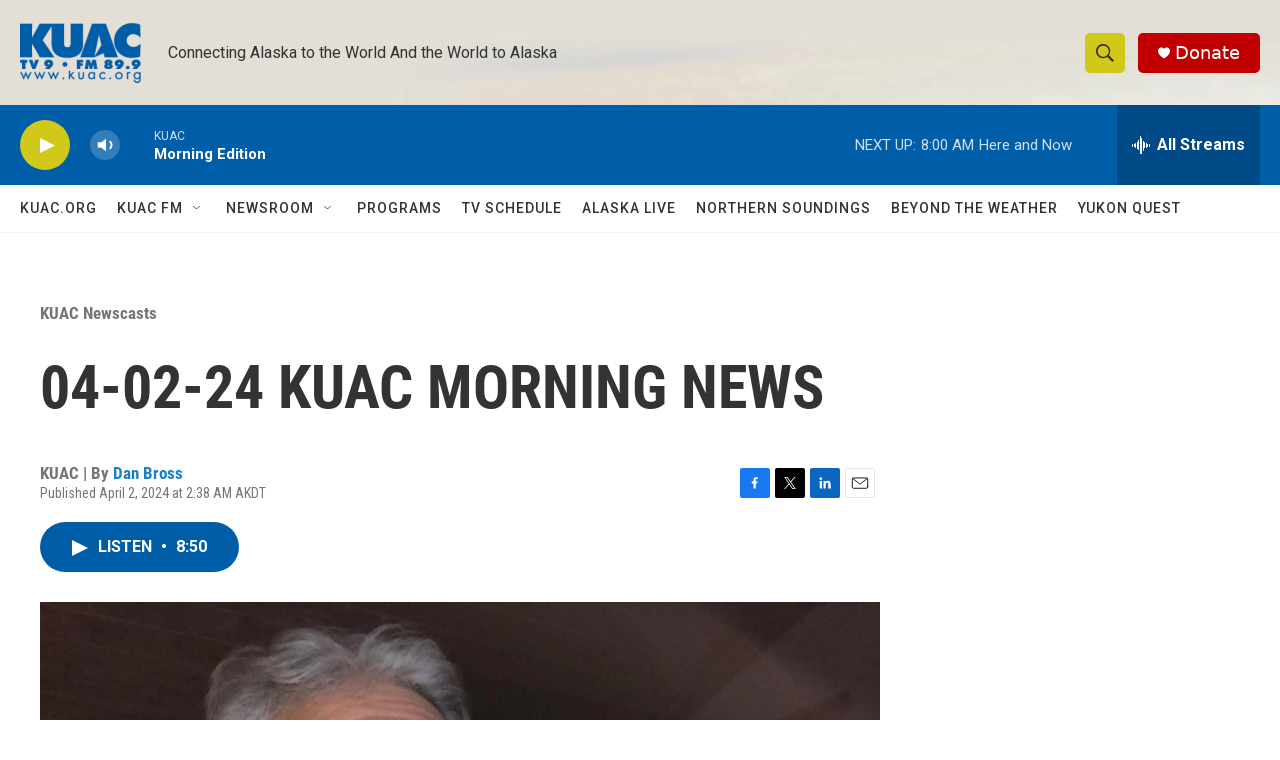

--- FILE ---
content_type: text/html; charset=utf-8
request_url: https://www.google.com/recaptcha/api2/aframe
body_size: 268
content:
<!DOCTYPE HTML><html><head><meta http-equiv="content-type" content="text/html; charset=UTF-8"></head><body><script nonce="JryNqzrr1B_VSlHOWZf_aA">/** Anti-fraud and anti-abuse applications only. See google.com/recaptcha */ try{var clients={'sodar':'https://pagead2.googlesyndication.com/pagead/sodar?'};window.addEventListener("message",function(a){try{if(a.source===window.parent){var b=JSON.parse(a.data);var c=clients[b['id']];if(c){var d=document.createElement('img');d.src=c+b['params']+'&rc='+(localStorage.getItem("rc::a")?sessionStorage.getItem("rc::b"):"");window.document.body.appendChild(d);sessionStorage.setItem("rc::e",parseInt(sessionStorage.getItem("rc::e")||0)+1);localStorage.setItem("rc::h",'1769095570327');}}}catch(b){}});window.parent.postMessage("_grecaptcha_ready", "*");}catch(b){}</script></body></html>